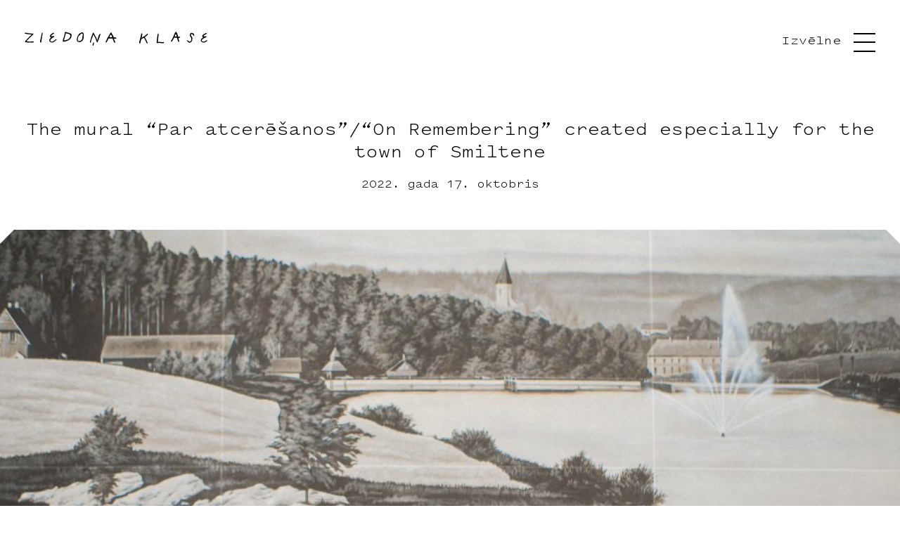

--- FILE ---
content_type: text/css
request_url: https://ziedonaklase.lv/wp-content/themes/ziedonaklase/assets/fonts/fonts.css?ver=6.8.1769889184
body_size: 1316
content:
@font-face {
    font-family: 'Century Schoolbook';
    src: url('CenturySchoolbook.eot');
    src: url('CenturySchoolbook.eot?#iefix') format('embedded-opentype'),
        url('CenturySchoolbook.woff2') format('woff2'),
        url('CenturySchoolbook.woff') format('woff'),
        url('CenturySchoolbook.ttf') format('truetype'),
        url('CenturySchoolbook.svg#CenturySchoolbook') format('svg');
    font-weight: normal;
    font-style: normal;
    font-display: swap;
}

@font-face {
    font-family: 'Pitch Sans';
    src: url('PitchSans-Regular.eot');
    src: url('PitchSans-Regular.eot?#iefix') format('embedded-opentype'),
        url('PitchSans-Regular.woff2') format('woff2'),
        url('PitchSans-Regular.woff') format('woff'),
        url('PitchSans-Regular.ttf') format('truetype'),
        url('PitchSans-Regular.svg#PitchSans-Regular') format('svg');
    font-weight: normal;
    font-style: normal;
    font-display: swap;
}

@font-face {
    font-family: 'Pitch Sans';
    src: url('PitchSans-RegularItalic.eot');
    src: url('PitchSans-RegularItalic.eot?#iefix') format('embedded-opentype'),
        url('PitchSans-RegularItalic.woff2') format('woff2'),
        url('PitchSans-RegularItalic.woff') format('woff'),
        url('PitchSans-RegularItalic.ttf') format('truetype'),
        url('PitchSans-RegularItalic.svg#PitchSans-RegularItalic') format('svg');
    font-weight: normal;
    font-style: italic;
    font-display: swap;
}



--- FILE ---
content_type: text/css
request_url: https://ziedonaklase.lv/wp-content/themes/ziedonaklase/assets/css/app.css?ver=6.8.1769889184
body_size: 25624
content:
html, body, div, span, applet, object, iframe, h1, h2, h3, h4, h5, h6, p, blockquote, pre, a, abbr, acronym, address, big, cite, code, del, dfn, em, img, ins, kbd, q, s, samp, small, strike, strong, sub, sup, tt, var, b, u, i, center, dl, dt, dd, ol, ul, li, fieldset, form, label, legend, table, caption, tbody, tfoot, thead, tr, th, td,
article, aside, canvas, details, embed, figure, figcaption, footer, header, hgroup, menu, nav, output, ruby, section, summary, time, mark, audio, video {
  margin: 0;
  padding: 0;
  border: 0;
  font-size: 100%;
  font: inherit;
  vertical-align: baseline;
}

article, aside, details, figcaption, figure, footer, header, hgroup, menu, nav, section {
  display: block;
}

body {
  line-height: 1;
}

ol, ul {
  list-style: none;
}

blockquote, q {
  quotes: none;
}

blockquote:before, blockquote:after, q:before, q:after {
  content: "";
  content: none;
}

table {
  border-collapse: collapse;
  border-spacing: 0;
}

body {
  color: #000;
  font: 400 18px/28px "Pitch Sans", serif;
}

ul li + li {
  margin-top: 15px;
}

p, li {
  color: #000;
  font-size: 18px;
  line-height: 28px;
}
p em, p i, li em, li i {
  font-style: italic;
}
p a, li a {
  color: #000;
  text-decoration: underline #000;
  transition: color 0.4s, text-decoration 0.4s;
}
p a:hover, li a:hover {
  text-decoration: underline transparent;
}
p + p, li + p {
  margin-top: 23px;
}

h1, h2, h3, h4, h5, h6 {
  margin: 0 0 20px;
  color: #000;
  font-family: "Pitch Sans", serif;
  font-weight: 400;
}

h3 {
  margin-bottom: 28px;
  font-size: 28px;
  line-height: 36px;
}
@media (min-width: 1300px) {
  h3 {
    margin-bottom: 20px;
    font-size: 45px;
    line-height: 60px;
  }
}

* {
  box-sizing: border-box;
}

html {
  scroll-behavior: smooth;
}

body {
  font-variant-numeric: lining-nums;
  font-feature-settings: "lnum";
  min-width: 320px;
  overflow-x: hidden;
}
body::-webkit-scrollbar {
  width: 10px;
}
body::-webkit-scrollbar-track {
  background-color: lightgrey;
}
body::-webkit-scrollbar-thumb {
  background-color: #000;
  border-radius: 5px;
}

a {
  color: inherit;
  text-decoration: none;
}

button {
  padding: 0;
  background: none;
  border: none;
  cursor: pointer;
}

.inner {
  position: relative;
  padding: 0 35px;
  width: 100%;
  transition: padding 0.4s;
}
@media (min-width: 1024px) {
  .inner {
    padding: 0 35px;
  }
}
@media (min-width: 1300px) {
  .inner {
    margin: 0 auto;
    padding: 0;
    width: 1280px;
  }
}

main {
  position: relative;
  z-index: 1;
}

header .inner {
  display: flex;
  justify-content: space-between;
  align-items: center;
  height: 120px;
  background: #fff;
}
@media (min-width: 1300px) {
  header .inner {
    height: 215px;
  }
}
header figure {
  max-width: 260px;
}
@media (min-width: 1440px) {
  header figure {
    max-width: 335px;
  }
}
header figure img, header figure svg {
  width: 100%;
  height: auto;
}
header nav {
  display: none;
}
@media (min-width: 1300px) {
  header nav {
    display: block;
  }
}
@media (min-width: 1300px) {
  header nav ul {
    display: flex;
  }
}
@media (min-width: 1300px) {
  header nav ul li {
    font-size: 18px;
  }
}
@media (min-width: 1300px) {
  header nav ul li + li {
    margin-top: 0;
    margin-left: 35px;
  }
}
header nav ul li a {
  text-decoration: underline transparent;
}
@media (min-width: 1300px) {
  header nav ul li a {
    transition: text-decoaration 0.4s;
  }
}
@media (min-width: 1300px) {
  header nav ul li a:hover {
    text-decoration: underline #000;
  }
}
header nav ul li.current-menu-item a {
  text-decoration: underline #000;
}
header .mobile-menu-toggle {
  display: flex;
}
@media (min-width: 1300px) {
  header .mobile-menu-toggle {
    display: none;
  }
}
header .mobile-menu-toggle .label {
  display: none;
  margin-right: 18px;
  color: #000;
  font-size: 19px;
  font-family: "Pitch Sans", serif;
}
@media (min-width: 500px) {
  header .mobile-menu-toggle .label {
    display: block;
  }
}
header .mobile-menu-toggle .lines {
  position: relative;
  display: flex;
  flex-direction: column;
  justify-content: space-between;
  width: 31px;
  height: 27px;
  transition: all 0.4s;
}
header .mobile-menu-toggle .lines .line {
  display: block;
  width: 100%;
  height: 2px;
  background: #000;
  transition: opacity 0.4s, transform 0.4s;
}
header .mobile-menu-toggle.active .lines {
  justify-content: center;
}
header .mobile-menu-toggle.active .lines .line:nth-child(1) {
  transform: rotate(-45deg);
}
header .mobile-menu-toggle.active .lines .line:nth-child(2) {
  opacity: 1;
  transform: scale(0);
}
header .mobile-menu-toggle.active .lines .line:nth-child(3) {
  transform: rotate(45deg);
}

.mobile-menu-active header figure {
  position: fixed;
  z-index: 999;
  left: 35px;
}
.mobile-menu-active header nav {
  position: fixed;
  z-index: 998;
  left: 0;
  top: 0;
  display: flex;
  justify-content: center;
  align-items: center;
  width: 100%;
  height: 100vh;
  background: #fff;
}
.mobile-menu-active header .mobile-menu-toggle {
  position: fixed;
  z-index: 999;
  right: 35px;
}

@media (min-width: 1300px) {
  .scrolled header {
    position: fixed;
    z-index: 9999;
    top: 0;
    width: 100%;
    background: #fff;
    box-shadow: 0 0 30px rgba(0, 0, 0, 0.2);
  }
}
@media (min-width: 1300px) {
  .scrolled header .inner {
    height: 100px;
  }
}
@media (min-width: 1300px) {
  .scrolled.admin-bar header {
    top: 33px;
  }
}

footer {
  background: #e8ece0;
}
footer .inner {
  padding-top: 30px;
  padding-bottom: 30px;
}
@media (min-width: 1300px) {
  footer .inner {
    padding-top: 100px;
    padding-bottom: 100px;
  }
}
footer a {
  text-decoration: underline transparent;
}
@media (min-width: 1300px) {
  footer a {
    transition: text-decoaration 0.4s;
  }
}
@media (min-width: 1300px) {
  footer a:hover {
    text-decoration: underline #000;
  }
}
footer nav ul li.current-menu-item a {
  text-decoration: underline #000;
}
footer nav ul li + li {
  margin-top: 15px;
}
@media (min-width: 1300px) {
  footer .grid {
    display: grid;
    grid-template-columns: repeat(3, 1fr);
    grid-gap: 100px 25px;
  }
}
footer .grid .grid-item {
  color: #000;
}
@media (min-width: 1300px) {
  footer .grid .grid-item-contacts {
    order: 1;
  }
}
@media (min-width: 1300px) {
  footer .grid .grid-item-socials {
    padding-top: 70px;
    order: 2;
  }
}
@media (min-width: 1300px) {
  footer .grid .grid-item-nav {
    padding-top: 70px;
    order: 3;
  }
}
@media (min-width: 1300px) {
  footer .grid .grid-item-properties {
    order: 4;
  }
}
@media (min-width: 1300px) {
  footer .grid .grid-item-info {
    padding-top: 70px;
    order: 5;
  }
}
@media (min-width: 1300px) {
  footer .grid .grid-item-eu {
    padding-top: 70px;
    order: 6;
  }
}
footer .grid .grid-item + .grid-item {
  margin-top: 30px;
}
@media (min-width: 1300px) {
  footer .grid .grid-item + .grid-item {
    margin-top: 0;
  }
}
footer .grid .mobile-separator {
  display: block;
  margin: 90px 0 30px;
  width: 100%;
  height: 2px;
  background: #cbcfc3;
}
@media (min-width: 1300px) {
  footer .grid .mobile-separator {
    display: none;
  }
}
footer .grid .eu p {
  font-size: 13px;
  line-height: 26px;
}
footer .grid .eu p + svg {
  margin-top: 20px;
}
footer .grid .eu svg {
  display: block;
  width: 100%;
  height: auto;
}

.services {
  margin: 50px auto;
  max-width: 1040px;
}
.services .service h3 {
  font-size: 45px;
  line-height: 50px;
  font-style: italic;
}
@media (min-width: 1300px) {
  .services .service-content {
    display: flex;
    margin-top: 30px;
  }
}
@media (min-width: 1300px) {
  .services .service-details {
    width: 290px;
    min-width: 290px;
    max-width: 290px;
    margin-right: 30px;
  }
}
.services .service-details span {
  display: block;
}
.services .service-details span.label {
  font-style: italic;
}
.services .service-description {
  margin-top: 30px;
}
@media (min-width: 1300px) {
  .services .service-description {
    margin-top: 0;
  }
}
.services .service-description p {
  font-family: "Century Schoolbook", serif;
  font-size: 18px;
  line-height: 24px;
}
.services .service-description p em, .services .service-description p i {
  font-style: italic;
}
.services .service-description .logos {
  margin: 50px 0 0;
}
@media (min-width: 1300px) {
  .services .service-description .logos {
    display: flex;
    justify-content: space-between;
  }
}
@media (min-width: 1300px) {
  .services .service-description .logos .logo {
    width: 40%;
  }
}
.services .service-description .logos .logo p {
  font-family: "Pitch Sans", serif;
}
.services .service-description .logos .logo img {
  display: block;
  height: auto;
}
.services .service-description .logos .logo + .logo {
  margin-top: 50px;
}
@media (min-width: 1300px) {
  .services .service-description .logos .logo + .logo {
    margin-top: 0;
  }
}
.services .service + .service {
  margin-top: 150px;
}

@media (min-width: 1300px) {
  .projects-grid {
    display: grid;
    grid-template-columns: repeat(3, 1fr);
    grid-gap: 100px;
    margin-top: 90px;
    margin-bottom: 140px;
  }
}
.projects-grid .project figure {
  position: relative;
  width: 100%;
  height: 0;
  margin: 0 0 40px;
  padding-bottom: 66%;
  clip-path: polygon(20px 0%, calc(100% - 20px) 0%, 100% 20px, 100% calc(100% - 20px), calc(100% - 20px) 100%, 20px 100%, 0% calc(100% - 20px), 0% 20px);
}
.projects-grid .project figure img {
  position: absolute;
  left: 0;
  top: 0;
  width: 100%;
  height: 100%;
  object-fit: cover;
}
.projects-grid .project-content {
  padding: 20px;
  text-align: center;
}
@media (min-width: 1300px) {
  .projects-grid .project-content {
    padding: 0;
  }
}
.projects-grid .project-content h3 {
  font-size: 18px;
  line-height: 24px;
}
@media (min-width: 1300px) {
  .projects-grid .project-content h3 {
    font-size: 24px;
    line-height: 30px;
  }
}
.projects-grid .project-content h3 a {
  text-decoration: underline transparent;
  transition: color 0.4s, text-decoration 0.4s;
}
.projects-grid .project-content h3 a:hover {
  text-decoration: underline #000;
}
.projects-grid .project:nth-child(1), .projects-grid .project:first-child {
  display: flex;
  flex-direction: column;
}
@media (min-width: 1300px) {
  .projects-grid .project:nth-child(1), .projects-grid .project:first-child {
    grid-column: 1/span 3;
    flex-direction: row;
    justify-content: center;
    align-items: center;
    padding-bottom: 100px;
  }
}
.projects-grid .project:nth-child(1) figure, .projects-grid .project:first-child figure {
  order: 2;
  left: -35px;
  right: -35px;
  padding-bottom: 77%;
  width: calc(100% + 70px);
}
@media (min-width: 1300px) {
  .projects-grid .project:nth-child(1) figure, .projects-grid .project:first-child figure {
    left: auto;
    right: auto;
    flex: 2;
    margin-bottom: 0;
    padding-bottom: 0;
    width: auto;
    height: 440px;
  }
}
.projects-grid .project:nth-child(1) .project-content, .projects-grid .project:first-child .project-content {
  order: 1;
  padding: 50px 0;
}
@media (min-width: 1300px) {
  .projects-grid .project:nth-child(1) .project-content, .projects-grid .project:first-child .project-content {
    flex: 3;
    padding: 20px;
    max-width: 50%;
  }
}
.projects-grid .project:nth-child(1) .project-content h3, .projects-grid .project:first-child .project-content h3 {
  margin-bottom: 15px;
  font-size: 28px;
  line-height: 32px;
}
@media (min-width: 1300px) {
  .projects-grid .project:nth-child(1) .project-content h3, .projects-grid .project:first-child .project-content h3 {
    font-size: 40px;
    line-height: 40px;
  }
}
.projects-grid .project + .project {
  margin-top: 50px;
}
@media (min-width: 1300px) {
  .projects-grid .project + .project {
    margin-top: 0;
  }
}
@media (min-width: 1300px) {
  .projects-grid.as-header {
    margin-bottom: 100px;
  }
}
@media (min-width: 1300px) {
  .projects-grid.as-header .project:nth-child(1), .projects-grid.as-header .project:first-child {
    padding-bottom: 0;
  }
}
.projects-grid.as-header .project:nth-child(1) figure, .projects-grid.as-header .project:first-child figure {
  margin-bottom: 50px;
}
@media (min-width: 1300px) {
  .projects-grid.as-header .project:nth-child(1) figure, .projects-grid.as-header .project:first-child figure {
    margin-bottom: 0;
  }
}

.wysiwyg {
  margin: 0 auto 100px;
  max-width: 768px;
}
.wysiwyg p, .wysiwyg li {
  font-family: "Century Schoolbook", serif, serif;
}
.wysiwyg em, .wysiwyg i {
  font-style: italic;
}
.wysiwyg strong, .wysiwyg b {
  font-weight: 700;
}
.wysiwyg iframe {
  width: 100%;
  max-width: 750px;
}

.hero {
  position: relative;
  height: 650px;
  margin: 0 0 50px;
}
.hero-image {
  position: absolute;
  z-index: 98;
  left: 0;
  top: 0;
  display: flex;
  justify-content: flex-end;
  width: 100%;
  height: 100%;
}
.hero-image img {
  display: block;
  width: auto;
  height: 100%;
}
.hero-title {
  position: absolute;
  z-index: 99;
  left: 0;
  bottom: 0;
  font-size: 45px;
  line-height: 50px;
}
.hero-title::before {
  content: "";
  position: absolute;
  z-index: -1;
  left: -30px;
  top: -30px;
  right: -30px;
  bottom: -30px;
  display: block;
  background: #f19c8b;
  clip-path: polygon(51% 5%, 73% 16%, 81% 26%, 93% 24%, 94% 56%, 58% 63%, 17% 60%, 2% 47%, 2% 18%, 20% 6%);
}
@media (min-width: 1110px) {
  .hero-title {
    left: calc((100% - 1040px) / 2);
  }
}

.info-bar {
  max-width: 960px;
  margin: 50px auto;
  padding: 20px;
  background: #fff73b;
  border-radius: 10px;
  text-align: center;
}
@media (min-width: 1300px) {
  .info-bar {
    display: flex;
    justify-content: space-between;
    align-items: flex-start;
    margin: 100px auto;
    text-align: left;
  }
}
.info-bar p {
  font-size: 16px;
  line-height: 24px;
}
.info-bar div + div {
  margin-top: 30px;
}
@media (min-width: 1300px) {
  .info-bar div + div {
    margin-top: 0;
    margin-left: 90px;
    min-width: 30%;
  }
}

@media (min-width: 800px) {
  .page-links {
    display: flex;
    justify-content: space-between;
  }
}
@media (min-width: 1300px) {
  .page-links {
    width: 960px;
    margin: 100px auto 150px;
  }
}
.page-links .page-link {
  width: 80%;
  margin: 0 auto;
}
@media (min-width: 800px) {
  .page-links .page-link {
    width: 45%;
  }
}
@media (min-width: 800px) {
  .page-links .page-link {
    width: 40%;
  }
}
.page-links .page-link figure {
  position: relative;
  width: 100%;
  height: 0;
  margin: 0 0 40px;
  padding-bottom: 77%;
  clip-path: polygon(20px 0%, calc(100% - 20px) 0%, 100% 20px, 100% calc(100% - 20px), calc(100% - 20px) 100%, 20px 100%, 0% calc(100% - 20px), 0% 20px);
}
.page-links .page-link figure img {
  position: absolute;
  left: 0;
  top: 0;
  width: 100%;
  height: 100%;
  object-fit: cover;
}
.page-links .page-link-content {
  padding: 20px;
  text-align: center;
}
@media (min-width: 1300px) {
  .page-links .page-link-content {
    padding: 0;
  }
}
.page-links .page-link-content h3 {
  font-size: 18px;
  line-height: 24px;
}
@media (min-width: 1300px) {
  .page-links .page-link-content h3 {
    font-size: 24px;
    line-height: 30px;
  }
}
.page-links .page-link-content h3 a {
  text-decoration: underline transparent;
  transition: color 0.4s, text-decoration 0.4s;
}
.page-links .page-link-content h3 a:hover {
  text-decoration: underline #000;
}
.page-links .page-link + .page-link {
  margin-top: 50px;
}
@media (min-width: 800px) {
  .page-links .page-link + .page-link {
    margin-top: 0;
  }
}

.contacts {
  margin: 100px 0;
}
@media (min-width: 1300px) {
  .contacts {
    display: grid;
    grid-template-columns: 1fr 1fr;
    grid-gap: 50px 100px;
  }
}
.contacts-info {
  display: flex;
  flex-direction: column;
  justify-content: center;
  margin: 50px 0;
}
@media (min-width: 1300px) {
  .contacts-info {
    margin: 0;
  }
}
.contacts-info div {
  position: relative;
  margin-top: 30px;
}
.contacts-info div::before {
  content: "";
  position: absolute;
  z-index: -1;
  left: -30px;
  top: -30px;
  right: -30px;
  bottom: -30px;
  display: block;
  background: #fef763;
  clip-path: polygon(51% 3%, 76% 0, 100% 8%, 98% 80%, 84% 94%, 54% 90%, 22% 98%, 0 89%, 0 16%, 25% 0);
}
.contacts-info + .contacts-team-member {
  margin-top: 50px;
}
@media (min-width: 1300px) {
  .contacts-info + .contacts-team-member {
    margin-top: 0;
  }
}
.contacts-team-member {
  position: relative;
  text-align: center;
}
.contacts-team-member figure {
  position: relative;
  margin: 0 auto 30px;
  padding: 0 0 min(100%, 480px);
  width: 80%;
  max-width: 480px;
  height: 0;
}
@media (min-width: 1300px) {
  .contacts-team-member figure {
    width: 100%;
  }
}
.contacts-team-member figure img {
  position: absolute;
  top: 0;
  right: 0;
  display: block;
  width: 100%;
  height: 100%;
  object-fit: contain;
}
@media (min-width: 800px) {
  .contacts-team-member figure img {
    width: auto;
    object-fit: none;
  }
}
.contacts-team-member figure .position-desktop {
  display: none;
}
@media (min-width: 1300px) {
  .contacts-team-member figure .position-desktop {
    position: relative;
    z-index: 99;
    top: 20px;
    display: block;
  }
}
.contacts-team-member figure .position-desktop img {
  position: static;
  width: auto;
  height: auto;
}
.contacts-team-member figure .position-mobile {
  position: absolute;
  z-index: 99;
  top: 50%;
  width: 100%;
  height: 100%;
  transform: translateY(-50%);
}
@media (min-width: 1300px) {
  .contacts-team-member figure .position-mobile {
    display: none;
  }
}
.contacts-team-member figure .position-mobile img {
  position: static;
  width: 100%;
  height: 100%;
  object-fit: contain;
}
.contacts-team-member h3 {
  font-size: 24px;
  line-height: 30px;
}
.contacts-team-member p a {
  display: inline-block;
  break-after: always;
}
.contacts-team-member p span {
  display: block;
  text-align: center;
}
@media (min-width: 1300px) {
  .contacts-team-member:nth-child(2) figure .position-desktop {
    top: -30px;
    right: -36%;
  }
}
@media (min-width: 1300px) {
  .contacts-team-member:nth-child(3) figure .position-desktop {
    top: 0;
    left: -44%;
  }
}
@media (min-width: 1300px) {
  .contacts-team-member:nth-child(4) figure .position-desktop {
    top: 90px;
    right: -40%;
  }
}
@media (min-width: 1300px) {
  .contacts-team-member:nth-child(5) figure .position-desktop {
    top: 0;
    left: -44%;
  }
}
@media (min-width: 1300px) {
  .contacts-team-member:nth-child(6) figure .position-desktop {
    top: 30px;
    right: -40%;
  }
}
.contacts-team-member + .contacts-team-member {
  margin-top: 50px;
}
@media (min-width: 1300px) {
  .contacts-team-member + .contacts-team-member {
    margin-top: 0;
  }
}

.teaser figure img {
  display: none;
  width: 100%;
  height: auto;
}
@media (min-width: 800px) {
  .teaser figure img {
    display: block;
  }
}
.teaser figure img.mobile {
  display: block;
}
@media (min-width: 800px) {
  .teaser figure img.mobile {
    display: none;
  }
}
.teaser-second {
  width: 100%;
}
@media (min-width: 800px) {
  .teaser-second {
    width: 80%;
    margin: 0 0 0 auto;
  }
}
@media (min-width: 800px) {
  .teaser-third {
    position: relative;
    height: 0;
  }
}
@media (min-width: 800px) {
  .teaser-third figure {
    position: absolute;
    transform: translateY(-60%);
  }
}
.teaser-third figure img {
  width: 100%;
}
@media (min-width: 800px) {
  .teaser-third figure img {
    width: auto;
  }
}

.text-first {
  margin: 50px 0;
}
@media (min-width: 800px) {
  .text-first {
    width: 40%;
    margin: 50px auto 50px 10%;
  }
}
.text-first p {
  font-size: 24px;
  line-height: 30px;
}
.text-second {
  margin: 50px 0;
}
@media (min-width: 800px) {
  .text-second {
    width: 30%;
    margin: 50px 10% 50px auto;
  }
}
.text-second p {
  font-size: 35px;
  line-height: 40px;
}
.text-second a {
  position: relative;
  display: inline-block;
}
.text-second a::before {
  content: "";
  position: absolute;
  z-index: -1;
  left: -30px;
  top: -30px;
  right: -30px;
  bottom: -30px;
  display: block;
  background: #fef763;
  clip-path: polygon(52% 21%, 72% 35%, 81% 50%, 94% 51%, 93% 76%, 59% 86%, 17% 82%, 1% 71%, 0 35%, 24% 23%);
}
.text-third {
  margin: 50px 0;
}
@media (min-width: 800px) {
  .text-third {
    width: 30%;
    margin: 50px 10% 150px auto;
  }
}
.text-third a {
  position: relative;
  display: inline-block;
}
.text-third a::before {
  content: "";
  position: absolute;
  z-index: -1;
  left: -30px;
  top: -30px;
  right: -30px;
  bottom: -30px;
  display: block;
  background: #ebeee3;
  clip-path: polygon(0 0, 10% 50%, 20% 7%, 30% 41%, 40% 5%, 50% 50%, 60% 5%, 70% 41%, 80% 7%, 90% 50%, 100% 0, 97% 90%, 90% 75%, 80% 100%, 70% 71%, 60% 100%, 50% 55%, 40% 95%, 30% 60%, 20% 92%, 10% 67%, 0 99%);
}
.text-fourth {
  margin: 50px 0;
}
@media (min-width: 800px) {
  .text-fourth {
    width: 40%;
    margin: 50px 0 50px auto;
  }
}

.gallery {
  display: grid;
  grid-template-columns: repeat(2, 1fr);
  grid-gap: 30px;
  margin: 50px 0;
}
@media (min-width: 800px) {
  .gallery {
    grid-template-columns: repeat(4, 1fr);
  }
}
.gallery figure {
  position: relative;
  display: block;
  padding: 0 0 100%;
  width: 100%;
  height: 0;
  overflow: hidden;
}
.gallery figure img {
  position: absolute;
  left: 0;
  top: 0;
  display: block;
  width: 100%;
  height: 100%;
  object-fit: cover;
}

@media (min-width: 800px) {
  .teacher-1, .teacher-2 {
    display: flex;
  }
}
@media (min-width: 800px) {
  .teacher-1 figure, .teacher-2 figure {
    width: 50%;
    min-width: 50%;
    max-width: 50%;
  }
}
.teacher-1 figure img, .teacher-2 figure img {
  display: block;
  width: 100%;
  height: auto;
}
.teacher-1 div, .teacher-2 div {
  margin: 50px 0;
}
@media (min-width: 800px) {
  .teacher-1 div, .teacher-2 div {
    margin: 0;
    padding-left: 10%;
    width: 50%;
    min-width: 50%;
    max-width: 50%;
  }
}
.teacher-1 {
  align-items: center;
}
.teacher-3 {
  margin: 50px auto;
  max-width: 960px;
}
@media (min-width: 800px) {
  .teacher-3 {
    width: 960px;
  }
}
.teacher-3 .embed-wrapper {
  position: relative;
  width: 100%;
  height: 0;
  padding-bottom: 56%;
}
.teacher-3 .embed-wrapper iframe {
  position: absolute;
  left: 0;
  top: 0;
  display: block;
  width: 100%;
  height: 100%;
}
.teacher-4 {
  margin: 50px auto;
}
@media (min-width: 800px) {
  .teacher-4 {
    margin: 50px 0 0 auto;
    width: 40%;
  }
}
.teacher-4 p img {
  max-width: 120px;
  height: auto;
}
.teacher-6 {
  margin: 50px auto;
  width: 100%;
}
.teacher-6 figure img {
  display: none;
  width: 100%;
  height: auto;
}
@media (min-width: 800px) {
  .teacher-6 figure img {
    display: block;
  }
}
.teacher-6 figure img.mobile {
  display: block;
}
@media (min-width: 800px) {
  .teacher-6 figure img.mobile {
    display: none;
  }
}

@media (min-width: 800px) {
  .stairs {
    display: flex;
    justify-content: space-between;
    align-items: center;
    width: 100%;
  }
}
.stairs aside {
  display: none;
  order: 2;
  justify-content: flex-end;
  align-items: center;
  width: 20%;
  min-width: 20%;
  max-width: 20%;
}
@media (min-width: 800px) {
  .stairs aside {
    display: flex;
  }
}
.stairs aside figure {
  max-width: 150px;
}
.stairs aside figure img {
  display: block;
  width: 100%;
  height: auto;
}
@media (min-width: 800px) {
  .stairs .images {
    order: 1;
    width: 80%;
    min-width: 80%;
    max-width: 80%;
  }
}
.stairs .images .image figure img {
  display: block;
  width: 100%;
  height: auto;
}
@media (min-width: 800px) {
  .stairs .images .image:nth-child(1), .stairs .images .image:first-child {
    display: flex;
    align-items: flex-end;
  }
}
@media (min-width: 800px) {
  .stairs .images .image:nth-child(1) figure, .stairs .images .image:first-child figure {
    margin-right: 15px;
    width: 60%;
  }
}
.stairs .images .image:nth-child(2), .stairs .images .image:nth-child(3), .stairs .images .image:nth-child(4) {
  width: 100%;
}
@media (min-width: 800px) {
  .stairs .images .image:nth-child(2), .stairs .images .image:nth-child(3), .stairs .images .image:nth-child(4) {
    position: relative;
    width: 75%;
  }
}
@media (min-width: 800px) {
  .stairs .images .image:nth-child(2) div, .stairs .images .image:nth-child(3) div, .stairs .images .image:nth-child(4) div {
    position: absolute;
    left: 0;
    bottom: 0;
    transform: translateY(calc(100% + 15px));
  }
}
@media (min-width: 800px) {
  .stairs .images .image:nth-child(2) div {
    width: 32%;
  }
}
@media (min-width: 800px) {
  .stairs .images .image:nth-child(3) {
    margin-left: auto;
  }
}
@media (min-width: 800px) {
  .stairs .images .image:nth-child(3) div {
    width: 20%;
  }
}
@media (min-width: 800px) {
  .stairs .images .image:nth-child(4) {
    width: 60%;
    margin-left: auto;
  }
}

.pagination {
  position: relative;
  margin: 50px 0 100px;
  text-align: center;
}
.pagination .prev, .pagination .next {
  position: absolute;
  overflow: hidden;
  text-indent: -9999px;
  top: 50%;
  transform: translateY(-50%);
  display: block;
  width: 96px;
  height: 44px;
  background: url(../images/icons8-left-arrow-100.png) no-repeat center center;
  transition: all 0.4s;
  transform-origin: center;
  background-size: contain;
}
.pagination .prev {
  left: 0;
  background: url(../images/icons8-left-arrow-100.png) no-repeat center center;
}
.pagination .prev:hover {
  transform: translate(10px, -50%);
}
.pagination .next {
  right: 0;
  background: url(../images/icons8-right-arrow-100.png) no-repeat center center;
}
.pagination .next:hover {
  transform: translate(-10px, -50%);
}
.pagination .page-numbers {
  padding: 10px;
}
.pagination .page-numbers.current {
  background: #fef763;
  border-radius: 8px;
}

/*# sourceMappingURL=app.css.map */


--- FILE ---
content_type: application/javascript
request_url: https://ziedonaklase.lv/wp-content/themes/ziedonaklase/assets/js/app.js?ver=6.8.1769889184
body_size: 2447
content:
'use strict';

(function($) {
	$(function() {

		const $body = $('body');

		$(window).scroll(function() {    
			
			let scroll = $(window).scrollTop();
		
			if (scroll >= 178) {
				$body.addClass('scrolled');
			} else {
				$body.removeClass('scrolled');
			}

		});
 

		$('.mobile-menu-toggle').on('click', function(e) {
			
			e.preventDefault();
			
			$(this).toggleClass('active');

			if($(this).hasClass('active')) {
				$body.addClass('mobile-menu-active');
			} else {
				$body.removeClass('mobile-menu-active');
			}

		});

		$('.search-button').on('click', function(e) {
			
			e.preventDefault();
			
			$(this).toggleClass('active');

			$('.mobile-menu-toggle').removeClass('active');
			$body.removeClass('mobile-menu-active');
			
			if($(this).hasClass('active')) {
				$body.addClass('search-active');
			} else {
				$body.removeClass('search-active');
			}

		});

		if(typeof $.fn.owlCarousel === 'function') {

			$('.main-slider').owlCarousel({
				items: 1,
				dots: true,
				nav: false,
				loop: true,
				autoplay: true,
				autoplayTimeout: 3000
			});

			$('.products-slider').owlCarousel({
				dots: false,
				nav: true,
				loop: true,
				responsive: {
					0: {
						items: 1,
						margin: 20
					},
					640: {
						items: 2,
						margin: 30
					},
					800: {
						items: 3,
						margin: 40
					},
					1024: {
						items: 4,
						margin: 50
					}
				}
			});

		}

		let prices_height = 0;
		$('.products-slider h4')
			.each(function() {
				if($(this).height() > prices_height) {
					prices_height = $(this).height();
				}
			})
			.height(prices_height);

		$('.remove-item').on('click', function(e) {
			e.preventDefault();
			$(this).parents('.list-row').remove();
		});

		$('.amount-control .plus').on('click', function(e) {
			e.preventDefault();
			let $input = $(this).parents('.input-amount').find('input');
			let value = parseInt($input.val());
			if(value < $input.attr('max')) {
				$input.val(value + 1);
			}
		});

		$('.amount-control .minus').on('click', function(e) {
			e.preventDefault();
			let $input = $(this).parents('.input-amount').find('input');
			let value = parseInt($input.val());
			if(value > $input.attr('min')) {
				$input.val(value - 1);
			}
		});

		$('.cart-list .input-amount button').on('click', function(e) {
			let form = $('#cart');
			form.submit();
		}); 

		$('.cart-list button[type="submit"]').on('click', function(e) {
			$('input[name="submit"]').val('ok');
		});

		// if(typeof $.fn.validate === 'function') {
			$('[data-validate]').each(function() {
				$(this).validate();
			});
		// }

	});
})(jQuery); 

--- FILE ---
content_type: application/javascript
request_url: https://ziedonaklase.lv/wp-content/themes/ziedonaklase/assets/plugins/validation/localization/messages_lv.min.js?ver=1.19.2.1769889184
body_size: 1217
content:
/*! jQuery Validation Plugin - v1.19.2 - 5/23/2020
 * https://jqueryvalidation.org/
 * Copyright (c) 2020 Jörn Zaefferer; Licensed MIT */
!function(a){"function"==typeof define&&define.amd?define(["jquery","../jquery.validate.min"],a):"object"==typeof module&&module.exports?module.exports=a(require("jquery")):a(jQuery)}(function(a){return a.extend(a.validator.messages,{required:"Šis lauks ir obligāts.",remote:"Lūdzu, pārbaudiet šo lauku.",email:"Lūdzu, ievadiet derīgu e-pasta adresi.",url:"Lūdzu, ievadiet derīgu URL adresi.",date:"Lūdzu, ievadiet derīgu datumu.",dateISO:"Lūdzu, ievadiet derīgu datumu (ISO).",number:"Lūdzu, ievadiet derīgu numuru.",digits:"Lūdzu, ievadiet tikai ciparus.",creditcard:"Lūdzu, ievadiet derīgu kredītkartes numuru.",equalTo:"Lūdzu, ievadiet to pašu vēlreiz.",extension:"Lūdzu, ievadiet vērtību ar derīgu paplašinājumu.",maxlength:a.validator.format("Lūdzu, ievadiet ne vairāk kā {0} rakstzīmes."),minlength:a.validator.format("Lūdzu, ievadiet vismaz {0} rakstzīmes."),rangelength:a.validator.format("Lūdzu ievadiet {0} līdz {1} rakstzīmes."),range:a.validator.format("Lūdzu, ievadiet skaitli no {0} līdz {1}."),max:a.validator.format("Lūdzu, ievadiet skaitli, kurš ir mazāks vai vienāds ar {0}."),min:a.validator.format("Lūdzu, ievadiet skaitli, kurš ir lielāks vai vienāds ar {0}.")}),a});